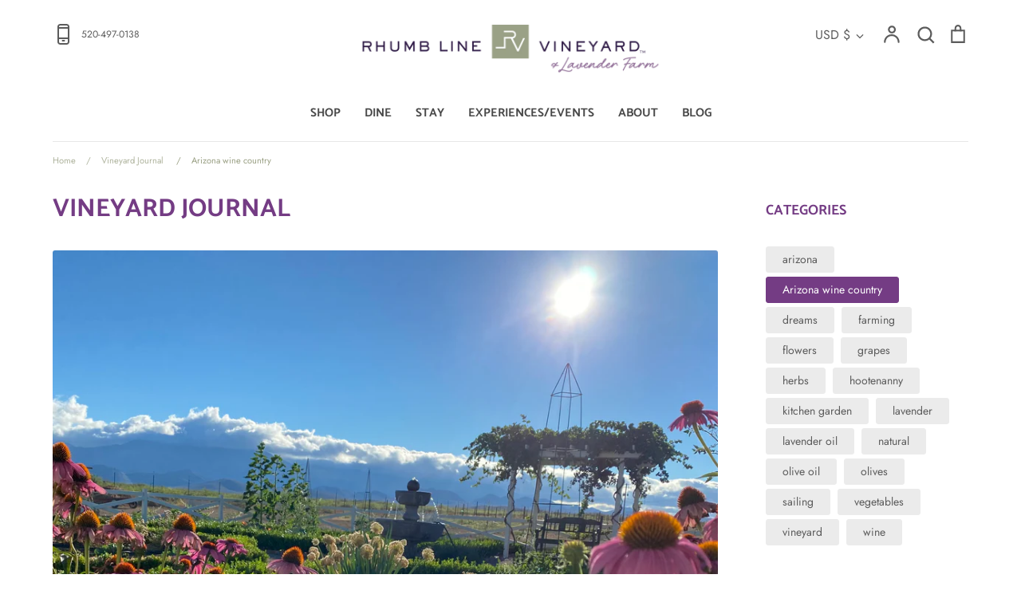

--- FILE ---
content_type: application/x-javascript
request_url: https://app.sealsubscriptions.com/shopify/public/status/shop/rhumb-line-vineyard.myshopify.com.js?1770128652
body_size: -290
content:
var sealsubscriptions_settings_updated='1767025658';